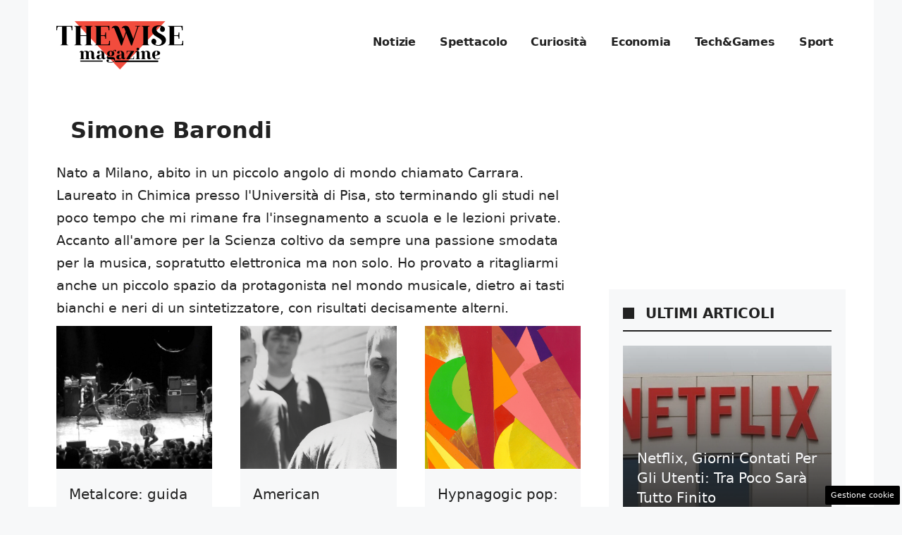

--- FILE ---
content_type: text/html; charset=UTF-8
request_url: https://www.thewisemagazine.it/author/simone-barondi/
body_size: 19116
content:
<!DOCTYPE html>
<html lang="it-IT">
<head>
	<meta charset="UTF-8"><link rel="preload" href="https://www.thewisemagazine.it/wp-content/cache/fvm/min/1757944273-cssf29db20a4e72e903c64f592e55b5f202ceb33304b130064376e3fc9815ad2.css" as="style" media="all" />
<link rel="preload" href="https://www.thewisemagazine.it/wp-content/cache/fvm/min/1757944273-csse48786afbbbc17e7e18b754f4b83569871dce2a5d18439ae76be15366e8ce.css" as="style" media="all" />
<link rel="preload" href="https://www.thewisemagazine.it/wp-content/cache/fvm/min/1757944273-css041d97fe1676e8b4a32ad4f669341e4f94b96cac216140b566f74783f18ef.css" as="style" media="all" />
<link rel="preload" href="https://www.thewisemagazine.it/wp-content/cache/fvm/min/1757944273-css5d200d4e801afb108746fac4c83c31ae192c0c19d674a78cc95c002e922e8.css" as="style" media="all" />
<link rel="preload" href="https://www.thewisemagazine.it/wp-content/cache/fvm/min/1757944273-css7fefaaa56608df2204eea3fa7c0447adb140755d6fbcec550f53e54ffba6c.css" as="style" media="all" />
<link rel="preload" href="https://www.thewisemagazine.it/wp-content/cache/fvm/min/1757944273-css05c69f42122027d93d14f0cce5f77246523d4e08e9a46ba09a616d58d9dde.css" as="style" media="all" />
<link rel="preload" href="https://www.thewisemagazine.it/wp-content/cache/fvm/min/1757944273-jsa45df06722f8fdf90ec5b017de9a5831450fdbea8da87d0a7113e5193867a1.js" as="script" />
<link rel="preload" href="https://www.thewisemagazine.it/wp-content/cache/fvm/min/1757944273-js2bda9b460588b836d2785845c663ded200ede5e059ae8e4bd2d64ca34a1c58.js" as="script" /><script data-cfasync="false">if(navigator.userAgent.match(/MSIE|Internet Explorer/i)||navigator.userAgent.match(/Trident\/7\..*?rv:11/i)){var href=document.location.href;if(!href.match(/[?&]iebrowser/)){if(href.indexOf("?")==-1){if(href.indexOf("#")==-1){document.location.href=href+"?iebrowser=1"}else{document.location.href=href.replace("#","?iebrowser=1#")}}else{if(href.indexOf("#")==-1){document.location.href=href+"&iebrowser=1"}else{document.location.href=href.replace("#","&iebrowser=1#")}}}}</script>
<script data-cfasync="false">class FVMLoader{constructor(e){this.triggerEvents=e,this.eventOptions={passive:!0},this.userEventListener=this.triggerListener.bind(this),this.delayedScripts={normal:[],async:[],defer:[]},this.allJQueries=[]}_addUserInteractionListener(e){this.triggerEvents.forEach(t=>window.addEventListener(t,e.userEventListener,e.eventOptions))}_removeUserInteractionListener(e){this.triggerEvents.forEach(t=>window.removeEventListener(t,e.userEventListener,e.eventOptions))}triggerListener(){this._removeUserInteractionListener(this),"loading"===document.readyState?document.addEventListener("DOMContentLoaded",this._loadEverythingNow.bind(this)):this._loadEverythingNow()}async _loadEverythingNow(){this._runAllDelayedCSS(),this._delayEventListeners(),this._delayJQueryReady(this),this._handleDocumentWrite(),this._registerAllDelayedScripts(),await this._loadScriptsFromList(this.delayedScripts.normal),await this._loadScriptsFromList(this.delayedScripts.defer),await this._loadScriptsFromList(this.delayedScripts.async),await this._triggerDOMContentLoaded(),await this._triggerWindowLoad(),window.dispatchEvent(new Event("wpr-allScriptsLoaded"))}_registerAllDelayedScripts(){document.querySelectorAll("script[type=fvmdelay]").forEach(e=>{e.hasAttribute("src")?e.hasAttribute("async")&&!1!==e.async?this.delayedScripts.async.push(e):e.hasAttribute("defer")&&!1!==e.defer||"module"===e.getAttribute("data-type")?this.delayedScripts.defer.push(e):this.delayedScripts.normal.push(e):this.delayedScripts.normal.push(e)})}_runAllDelayedCSS(){document.querySelectorAll("link[rel=fvmdelay]").forEach(e=>{e.setAttribute("rel","stylesheet")})}async _transformScript(e){return await this._requestAnimFrame(),new Promise(t=>{const n=document.createElement("script");let r;[...e.attributes].forEach(e=>{let t=e.nodeName;"type"!==t&&("data-type"===t&&(t="type",r=e.nodeValue),n.setAttribute(t,e.nodeValue))}),e.hasAttribute("src")?(n.addEventListener("load",t),n.addEventListener("error",t)):(n.text=e.text,t()),e.parentNode.replaceChild(n,e)})}async _loadScriptsFromList(e){const t=e.shift();return t?(await this._transformScript(t),this._loadScriptsFromList(e)):Promise.resolve()}_delayEventListeners(){let e={};function t(t,n){!function(t){function n(n){return e[t].eventsToRewrite.indexOf(n)>=0?"wpr-"+n:n}e[t]||(e[t]={originalFunctions:{add:t.addEventListener,remove:t.removeEventListener},eventsToRewrite:[]},t.addEventListener=function(){arguments[0]=n(arguments[0]),e[t].originalFunctions.add.apply(t,arguments)},t.removeEventListener=function(){arguments[0]=n(arguments[0]),e[t].originalFunctions.remove.apply(t,arguments)})}(t),e[t].eventsToRewrite.push(n)}function n(e,t){let n=e[t];Object.defineProperty(e,t,{get:()=>n||function(){},set(r){e["wpr"+t]=n=r}})}t(document,"DOMContentLoaded"),t(window,"DOMContentLoaded"),t(window,"load"),t(window,"pageshow"),t(document,"readystatechange"),n(document,"onreadystatechange"),n(window,"onload"),n(window,"onpageshow")}_delayJQueryReady(e){let t=window.jQuery;Object.defineProperty(window,"jQuery",{get:()=>t,set(n){if(n&&n.fn&&!e.allJQueries.includes(n)){n.fn.ready=n.fn.init.prototype.ready=function(t){e.domReadyFired?t.bind(document)(n):document.addEventListener("DOMContentLoaded2",()=>t.bind(document)(n))};const t=n.fn.on;n.fn.on=n.fn.init.prototype.on=function(){if(this[0]===window){function e(e){return e.split(" ").map(e=>"load"===e||0===e.indexOf("load.")?"wpr-jquery-load":e).join(" ")}"string"==typeof arguments[0]||arguments[0]instanceof String?arguments[0]=e(arguments[0]):"object"==typeof arguments[0]&&Object.keys(arguments[0]).forEach(t=>{delete Object.assign(arguments[0],{[e(t)]:arguments[0][t]})[t]})}return t.apply(this,arguments),this},e.allJQueries.push(n)}t=n}})}async _triggerDOMContentLoaded(){this.domReadyFired=!0,await this._requestAnimFrame(),document.dispatchEvent(new Event("DOMContentLoaded2")),await this._requestAnimFrame(),window.dispatchEvent(new Event("DOMContentLoaded2")),await this._requestAnimFrame(),document.dispatchEvent(new Event("wpr-readystatechange")),await this._requestAnimFrame(),document.wpronreadystatechange&&document.wpronreadystatechange()}async _triggerWindowLoad(){await this._requestAnimFrame(),window.dispatchEvent(new Event("wpr-load")),await this._requestAnimFrame(),window.wpronload&&window.wpronload(),await this._requestAnimFrame(),this.allJQueries.forEach(e=>e(window).trigger("wpr-jquery-load")),window.dispatchEvent(new Event("wpr-pageshow")),await this._requestAnimFrame(),window.wpronpageshow&&window.wpronpageshow()}_handleDocumentWrite(){const e=new Map;document.write=document.writeln=function(t){const n=document.currentScript,r=document.createRange(),i=n.parentElement;let a=e.get(n);void 0===a&&(a=n.nextSibling,e.set(n,a));const s=document.createDocumentFragment();r.setStart(s,0),s.appendChild(r.createContextualFragment(t)),i.insertBefore(s,a)}}async _requestAnimFrame(){return new Promise(e=>requestAnimationFrame(e))}static run(){const e=new FVMLoader(["keydown","mousemove","touchmove","touchstart","touchend","wheel"]);e._addUserInteractionListener(e)}}FVMLoader.run();</script><meta name='robots' content='index, follow, max-image-preview:large, max-snippet:-1, max-video-preview:-1' /><meta name="viewport" content="width=device-width, initial-scale=1"><title>Simone Barondi, Author at theWise Magazine</title><link rel="canonical" href="https://www.thewisemagazine.it/author/simone-barondi/" /><meta property="og:locale" content="it_IT" /><meta property="og:type" content="profile" /><meta property="og:title" content="Simone Barondi, Author at theWise Magazine" /><meta property="og:url" content="https://www.thewisemagazine.it/author/simone-barondi/" /><meta property="og:site_name" content="theWise Magazine" /><meta property="og:image" content="https://secure.gravatar.com/avatar/2dd54b549b15bee18875e086417967fd?s=500&d=mm&r=g" /><meta name="twitter:card" content="summary_large_image" /><script type="application/ld+json" class="yoast-schema-graph">{"@context":"https://schema.org","@graph":[{"@type":"ProfilePage","@id":"https://www.thewisemagazine.it/author/simone-barondi/","url":"https://www.thewisemagazine.it/author/simone-barondi/","name":"Simone Barondi, Author at theWise Magazine","isPartOf":{"@id":"https://www.thewisemagazine.it/#website"},"primaryImageOfPage":{"@id":"https://www.thewisemagazine.it/author/simone-barondi/#primaryimage"},"image":{"@id":"https://www.thewisemagazine.it/author/simone-barondi/#primaryimage"},"thumbnailUrl":"https://www.thewisemagazine.it/wp-content/uploads/2017/07/Converge2-1.jpg","breadcrumb":{"@id":"https://www.thewisemagazine.it/author/simone-barondi/#breadcrumb"},"inLanguage":"it-IT","potentialAction":[{"@type":"ReadAction","target":["https://www.thewisemagazine.it/author/simone-barondi/"]}]},{"@type":"ImageObject","inLanguage":"it-IT","@id":"https://www.thewisemagazine.it/author/simone-barondi/#primaryimage","url":"https://www.thewisemagazine.it/wp-content/uploads/2017/07/Converge2-1.jpg","contentUrl":"https://www.thewisemagazine.it/wp-content/uploads/2017/07/Converge2-1.jpg","width":1920,"height":1080,"caption":"Converge live"},{"@type":"BreadcrumbList","@id":"https://www.thewisemagazine.it/author/simone-barondi/#breadcrumb","itemListElement":[{"@type":"ListItem","position":1,"name":"Home","item":"https://www.thewisemagazine.it/"},{"@type":"ListItem","position":2,"name":"Archives for Simone Barondi"}]},{"@type":"WebSite","@id":"https://www.thewisemagazine.it/#website","url":"https://www.thewisemagazine.it/","name":"theWise Magazine","description":"theWise Magazine si propone di trattare argomenti di interesse generale con precisione e professionalità, fornendo una chiave interpretativa semplice, chiara e qualificata.","publisher":{"@id":"https://www.thewisemagazine.it/#organization"},"potentialAction":[{"@type":"SearchAction","target":{"@type":"EntryPoint","urlTemplate":"https://www.thewisemagazine.it/?s={search_term_string}"},"query-input":{"@type":"PropertyValueSpecification","valueRequired":true,"valueName":"search_term_string"}}],"inLanguage":"it-IT"},{"@type":"Organization","@id":"https://www.thewisemagazine.it/#organization","name":"theWise Magazine","url":"https://www.thewisemagazine.it/","logo":{"@type":"ImageObject","inLanguage":"it-IT","@id":"https://www.thewisemagazine.it/#/schema/logo/image/","url":"https://www.thewisemagazine.it/wp-content/uploads/2023/06/logo_gnews2.png","contentUrl":"https://www.thewisemagazine.it/wp-content/uploads/2023/06/logo_gnews2.png","width":1001,"height":1001,"caption":"theWise Magazine"},"image":{"@id":"https://www.thewisemagazine.it/#/schema/logo/image/"}},{"@type":"Person","@id":"https://www.thewisemagazine.it/#/schema/person/403fb39b9bd3cc9a9968f93f94420744","name":"Simone Barondi","image":{"@type":"ImageObject","inLanguage":"it-IT","@id":"https://www.thewisemagazine.it/#/schema/person/image/","url":"https://secure.gravatar.com/avatar/78bcb83fcfb1a2084054efe7a465fbed23232bb3167c3462dd3f98caf7ae6ce7?s=96&d=mm&r=g","contentUrl":"https://secure.gravatar.com/avatar/78bcb83fcfb1a2084054efe7a465fbed23232bb3167c3462dd3f98caf7ae6ce7?s=96&d=mm&r=g","caption":"Simone Barondi"},"description":"Nato a Milano, abito in un piccolo angolo di mondo chiamato Carrara. Laureato in Chimica presso l'Università di Pisa, sto terminando gli studi nel poco tempo che mi rimane fra l'insegnamento a scuola e le lezioni private. Accanto all'amore per la Scienza coltivo da sempre una passione smodata per la musica, sopratutto elettronica ma non solo. Ho provato a ritagliarmi anche un piccolo spazio da protagonista nel mondo musicale, dietro ai tasti bianchi e neri di un sintetizzatore, con risultati decisamente alterni.","mainEntityOfPage":{"@id":"https://www.thewisemagazine.it/author/simone-barondi/"}}]}</script><link rel="alternate" type="application/rss+xml" title="theWise Magazine &raquo; Feed" href="https://www.thewisemagazine.it/feed/" /><link rel="alternate" type="application/rss+xml" title="theWise Magazine &raquo; Feed dei commenti" href="https://www.thewisemagazine.it/comments/feed/" /><link rel="alternate" type="application/rss+xml" title="theWise Magazine &raquo; Articoli per il feed Simone Barondi" href="https://www.thewisemagazine.it/author/simone-barondi/feed/" />
	
	<style media="all">img:is([sizes="auto" i],[sizes^="auto," i]){contain-intrinsic-size:3000px 1500px}</style>
	
	
	
	
	
	
	
	
	
	
	
	
	





<link rel='stylesheet' id='embed-pdf-viewer-css' href='https://www.thewisemagazine.it/wp-content/cache/fvm/min/1757944273-cssf29db20a4e72e903c64f592e55b5f202ceb33304b130064376e3fc9815ad2.css' media='all' />
<link rel='stylesheet' id='wp-block-library-css' href='https://www.thewisemagazine.it/wp-content/cache/fvm/min/1757944273-csse48786afbbbc17e7e18b754f4b83569871dce2a5d18439ae76be15366e8ce.css' media='all' />
<style id='classic-theme-styles-inline-css' media="all">/*! This file is auto-generated */
.wp-block-button__link{color:#fff;background-color:#32373c;border-radius:9999px;box-shadow:none;text-decoration:none;padding:calc(.667em + 2px) calc(1.333em + 2px);font-size:1.125em}.wp-block-file__button{background:#32373c;color:#fff;text-decoration:none}</style>
<style id='global-styles-inline-css' media="all">:root{--wp--preset--aspect-ratio--square:1;--wp--preset--aspect-ratio--4-3:4/3;--wp--preset--aspect-ratio--3-4:3/4;--wp--preset--aspect-ratio--3-2:3/2;--wp--preset--aspect-ratio--2-3:2/3;--wp--preset--aspect-ratio--16-9:16/9;--wp--preset--aspect-ratio--9-16:9/16;--wp--preset--color--black:#000000;--wp--preset--color--cyan-bluish-gray:#abb8c3;--wp--preset--color--white:#ffffff;--wp--preset--color--pale-pink:#f78da7;--wp--preset--color--vivid-red:#cf2e2e;--wp--preset--color--luminous-vivid-orange:#ff6900;--wp--preset--color--luminous-vivid-amber:#fcb900;--wp--preset--color--light-green-cyan:#7bdcb5;--wp--preset--color--vivid-green-cyan:#00d084;--wp--preset--color--pale-cyan-blue:#8ed1fc;--wp--preset--color--vivid-cyan-blue:#0693e3;--wp--preset--color--vivid-purple:#9b51e0;--wp--preset--color--contrast:var(--contrast);--wp--preset--color--contrast-2:var(--contrast-2);--wp--preset--color--contrast-3:var(--contrast-3);--wp--preset--color--base:var(--base);--wp--preset--color--base-2:var(--base-2);--wp--preset--color--base-3:var(--base-3);--wp--preset--color--accent:var(--accent);--wp--preset--gradient--vivid-cyan-blue-to-vivid-purple:linear-gradient(135deg,rgba(6,147,227,1) 0%,rgb(155,81,224) 100%);--wp--preset--gradient--light-green-cyan-to-vivid-green-cyan:linear-gradient(135deg,rgb(122,220,180) 0%,rgb(0,208,130) 100%);--wp--preset--gradient--luminous-vivid-amber-to-luminous-vivid-orange:linear-gradient(135deg,rgba(252,185,0,1) 0%,rgba(255,105,0,1) 100%);--wp--preset--gradient--luminous-vivid-orange-to-vivid-red:linear-gradient(135deg,rgba(255,105,0,1) 0%,rgb(207,46,46) 100%);--wp--preset--gradient--very-light-gray-to-cyan-bluish-gray:linear-gradient(135deg,rgb(238,238,238) 0%,rgb(169,184,195) 100%);--wp--preset--gradient--cool-to-warm-spectrum:linear-gradient(135deg,rgb(74,234,220) 0%,rgb(151,120,209) 20%,rgb(207,42,186) 40%,rgb(238,44,130) 60%,rgb(251,105,98) 80%,rgb(254,248,76) 100%);--wp--preset--gradient--blush-light-purple:linear-gradient(135deg,rgb(255,206,236) 0%,rgb(152,150,240) 100%);--wp--preset--gradient--blush-bordeaux:linear-gradient(135deg,rgb(254,205,165) 0%,rgb(254,45,45) 50%,rgb(107,0,62) 100%);--wp--preset--gradient--luminous-dusk:linear-gradient(135deg,rgb(255,203,112) 0%,rgb(199,81,192) 50%,rgb(65,88,208) 100%);--wp--preset--gradient--pale-ocean:linear-gradient(135deg,rgb(255,245,203) 0%,rgb(182,227,212) 50%,rgb(51,167,181) 100%);--wp--preset--gradient--electric-grass:linear-gradient(135deg,rgb(202,248,128) 0%,rgb(113,206,126) 100%);--wp--preset--gradient--midnight:linear-gradient(135deg,rgb(2,3,129) 0%,rgb(40,116,252) 100%);--wp--preset--font-size--small:13px;--wp--preset--font-size--medium:20px;--wp--preset--font-size--large:36px;--wp--preset--font-size--x-large:42px;--wp--preset--spacing--20:0.44rem;--wp--preset--spacing--30:0.67rem;--wp--preset--spacing--40:1rem;--wp--preset--spacing--50:1.5rem;--wp--preset--spacing--60:2.25rem;--wp--preset--spacing--70:3.38rem;--wp--preset--spacing--80:5.06rem;--wp--preset--shadow--natural:6px 6px 9px rgba(0, 0, 0, 0.2);--wp--preset--shadow--deep:12px 12px 50px rgba(0, 0, 0, 0.4);--wp--preset--shadow--sharp:6px 6px 0px rgba(0, 0, 0, 0.2);--wp--preset--shadow--outlined:6px 6px 0px -3px rgba(255, 255, 255, 1), 6px 6px rgba(0, 0, 0, 1);--wp--preset--shadow--crisp:6px 6px 0px rgba(0, 0, 0, 1)}:where(.is-layout-flex){gap:.5em}:where(.is-layout-grid){gap:.5em}body .is-layout-flex{display:flex}.is-layout-flex{flex-wrap:wrap;align-items:center}.is-layout-flex>:is(*,div){margin:0}body .is-layout-grid{display:grid}.is-layout-grid>:is(*,div){margin:0}:where(.wp-block-columns.is-layout-flex){gap:2em}:where(.wp-block-columns.is-layout-grid){gap:2em}:where(.wp-block-post-template.is-layout-flex){gap:1.25em}:where(.wp-block-post-template.is-layout-grid){gap:1.25em}.has-black-color{color:var(--wp--preset--color--black)!important}.has-cyan-bluish-gray-color{color:var(--wp--preset--color--cyan-bluish-gray)!important}.has-white-color{color:var(--wp--preset--color--white)!important}.has-pale-pink-color{color:var(--wp--preset--color--pale-pink)!important}.has-vivid-red-color{color:var(--wp--preset--color--vivid-red)!important}.has-luminous-vivid-orange-color{color:var(--wp--preset--color--luminous-vivid-orange)!important}.has-luminous-vivid-amber-color{color:var(--wp--preset--color--luminous-vivid-amber)!important}.has-light-green-cyan-color{color:var(--wp--preset--color--light-green-cyan)!important}.has-vivid-green-cyan-color{color:var(--wp--preset--color--vivid-green-cyan)!important}.has-pale-cyan-blue-color{color:var(--wp--preset--color--pale-cyan-blue)!important}.has-vivid-cyan-blue-color{color:var(--wp--preset--color--vivid-cyan-blue)!important}.has-vivid-purple-color{color:var(--wp--preset--color--vivid-purple)!important}.has-black-background-color{background-color:var(--wp--preset--color--black)!important}.has-cyan-bluish-gray-background-color{background-color:var(--wp--preset--color--cyan-bluish-gray)!important}.has-white-background-color{background-color:var(--wp--preset--color--white)!important}.has-pale-pink-background-color{background-color:var(--wp--preset--color--pale-pink)!important}.has-vivid-red-background-color{background-color:var(--wp--preset--color--vivid-red)!important}.has-luminous-vivid-orange-background-color{background-color:var(--wp--preset--color--luminous-vivid-orange)!important}.has-luminous-vivid-amber-background-color{background-color:var(--wp--preset--color--luminous-vivid-amber)!important}.has-light-green-cyan-background-color{background-color:var(--wp--preset--color--light-green-cyan)!important}.has-vivid-green-cyan-background-color{background-color:var(--wp--preset--color--vivid-green-cyan)!important}.has-pale-cyan-blue-background-color{background-color:var(--wp--preset--color--pale-cyan-blue)!important}.has-vivid-cyan-blue-background-color{background-color:var(--wp--preset--color--vivid-cyan-blue)!important}.has-vivid-purple-background-color{background-color:var(--wp--preset--color--vivid-purple)!important}.has-black-border-color{border-color:var(--wp--preset--color--black)!important}.has-cyan-bluish-gray-border-color{border-color:var(--wp--preset--color--cyan-bluish-gray)!important}.has-white-border-color{border-color:var(--wp--preset--color--white)!important}.has-pale-pink-border-color{border-color:var(--wp--preset--color--pale-pink)!important}.has-vivid-red-border-color{border-color:var(--wp--preset--color--vivid-red)!important}.has-luminous-vivid-orange-border-color{border-color:var(--wp--preset--color--luminous-vivid-orange)!important}.has-luminous-vivid-amber-border-color{border-color:var(--wp--preset--color--luminous-vivid-amber)!important}.has-light-green-cyan-border-color{border-color:var(--wp--preset--color--light-green-cyan)!important}.has-vivid-green-cyan-border-color{border-color:var(--wp--preset--color--vivid-green-cyan)!important}.has-pale-cyan-blue-border-color{border-color:var(--wp--preset--color--pale-cyan-blue)!important}.has-vivid-cyan-blue-border-color{border-color:var(--wp--preset--color--vivid-cyan-blue)!important}.has-vivid-purple-border-color{border-color:var(--wp--preset--color--vivid-purple)!important}.has-vivid-cyan-blue-to-vivid-purple-gradient-background{background:var(--wp--preset--gradient--vivid-cyan-blue-to-vivid-purple)!important}.has-light-green-cyan-to-vivid-green-cyan-gradient-background{background:var(--wp--preset--gradient--light-green-cyan-to-vivid-green-cyan)!important}.has-luminous-vivid-amber-to-luminous-vivid-orange-gradient-background{background:var(--wp--preset--gradient--luminous-vivid-amber-to-luminous-vivid-orange)!important}.has-luminous-vivid-orange-to-vivid-red-gradient-background{background:var(--wp--preset--gradient--luminous-vivid-orange-to-vivid-red)!important}.has-very-light-gray-to-cyan-bluish-gray-gradient-background{background:var(--wp--preset--gradient--very-light-gray-to-cyan-bluish-gray)!important}.has-cool-to-warm-spectrum-gradient-background{background:var(--wp--preset--gradient--cool-to-warm-spectrum)!important}.has-blush-light-purple-gradient-background{background:var(--wp--preset--gradient--blush-light-purple)!important}.has-blush-bordeaux-gradient-background{background:var(--wp--preset--gradient--blush-bordeaux)!important}.has-luminous-dusk-gradient-background{background:var(--wp--preset--gradient--luminous-dusk)!important}.has-pale-ocean-gradient-background{background:var(--wp--preset--gradient--pale-ocean)!important}.has-electric-grass-gradient-background{background:var(--wp--preset--gradient--electric-grass)!important}.has-midnight-gradient-background{background:var(--wp--preset--gradient--midnight)!important}.has-small-font-size{font-size:var(--wp--preset--font-size--small)!important}.has-medium-font-size{font-size:var(--wp--preset--font-size--medium)!important}.has-large-font-size{font-size:var(--wp--preset--font-size--large)!important}.has-x-large-font-size{font-size:var(--wp--preset--font-size--x-large)!important}:where(.wp-block-post-template.is-layout-flex){gap:1.25em}:where(.wp-block-post-template.is-layout-grid){gap:1.25em}:where(.wp-block-columns.is-layout-flex){gap:2em}:where(.wp-block-columns.is-layout-grid){gap:2em}:root :where(.wp-block-pullquote){font-size:1.5em;line-height:1.6}</style>
<link rel='stylesheet' id='adser-css' href='https://www.thewisemagazine.it/wp-content/cache/fvm/min/1757944273-css041d97fe1676e8b4a32ad4f669341e4f94b96cac216140b566f74783f18ef.css' media='all' />
<link rel='stylesheet' id='dadaPushly-css' href='https://www.thewisemagazine.it/wp-content/cache/fvm/min/1757944273-css5d200d4e801afb108746fac4c83c31ae192c0c19d674a78cc95c002e922e8.css' media='all' />
<link rel='stylesheet' id='generate-style-css' href='https://www.thewisemagazine.it/wp-content/cache/fvm/min/1757944273-css7fefaaa56608df2204eea3fa7c0447adb140755d6fbcec550f53e54ffba6c.css' media='all' />
<style id='generate-style-inline-css' media="all">body{background-color:var(--base-2);color:var(--contrast)}a{color:var(--accent)}a:hover,a:focus{text-decoration:underline}.entry-title a,.site-branding a,a.button,.wp-block-button__link,.main-navigation a{text-decoration:none}a:hover,a:focus,a:active{color:var(--contrast)}.wp-block-group__inner-container{max-width:1200px;margin-left:auto;margin-right:auto}.site-header .header-image{width:180px}:root{--contrast:#222222;--contrast-2:#575760;--contrast-3:#b2b2be;--base:#f0f0f0;--base-2:#f7f8f9;--base-3:#ffffff;--accent:#1e73be}:root .has-contrast-color{color:var(--contrast)}:root .has-contrast-background-color{background-color:var(--contrast)}:root .has-contrast-2-color{color:var(--contrast-2)}:root .has-contrast-2-background-color{background-color:var(--contrast-2)}:root .has-contrast-3-color{color:var(--contrast-3)}:root .has-contrast-3-background-color{background-color:var(--contrast-3)}:root .has-base-color{color:var(--base)}:root .has-base-background-color{background-color:var(--base)}:root .has-base-2-color{color:var(--base-2)}:root .has-base-2-background-color{background-color:var(--base-2)}:root .has-base-3-color{color:var(--base-3)}:root .has-base-3-background-color{background-color:var(--base-3)}:root .has-accent-color{color:var(--accent)}:root .has-accent-background-color{background-color:var(--accent)}.main-navigation a,.main-navigation .menu-toggle,.main-navigation .menu-bar-items{font-weight:700;font-size:16px;letter-spacing:-.17px}body,button,input,select,textarea{font-size:19px}body{line-height:1.7}h1{font-weight:700;font-size:32px;line-height:1.5em}h2{font-weight:600;font-size:26px;line-height:1.4em}h3{font-weight:600;font-size:24px;line-height:1.4em}.top-bar{background-color:#636363;color:#fff}.top-bar a{color:#fff}.top-bar a:hover{color:#303030}.site-header{background-color:var(--base-3)}.main-title a,.main-title a:hover{color:var(--contrast)}.site-description{color:var(--contrast-2)}.mobile-menu-control-wrapper .menu-toggle,.mobile-menu-control-wrapper .menu-toggle:hover,.mobile-menu-control-wrapper .menu-toggle:focus,.has-inline-mobile-toggle #site-navigation.toggled{background-color:rgba(0,0,0,.02)}.main-navigation,.main-navigation ul ul{background-color:var(--base-3)}.main-navigation .main-nav ul li a,.main-navigation .menu-toggle,.main-navigation .menu-bar-items{color:var(--contrast)}.main-navigation .main-nav ul li:not([class*="current-menu-"]):hover>a,.main-navigation .main-nav ul li:not([class*="current-menu-"]):focus>a,.main-navigation .main-nav ul li.sfHover:not([class*="current-menu-"])>a,.main-navigation .menu-bar-item:hover>a,.main-navigation .menu-bar-item.sfHover>a{color:#bf1f1f}button.menu-toggle:hover,button.menu-toggle:focus{color:var(--contrast)}.main-navigation .main-nav ul li[class*="current-menu-"]>a{color:#bf1f1f}.navigation-search input[type="search"],.navigation-search input[type="search"]:active,.navigation-search input[type="search"]:focus,.main-navigation .main-nav ul li.search-item.active>a,.main-navigation .menu-bar-items .search-item.active>a{color:#bf1f1f}.main-navigation ul ul{background-color:var(--base)}.separate-containers .inside-article,.separate-containers .comments-area,.separate-containers .page-header,.one-container .container,.separate-containers .paging-navigation,.inside-page-header{background-color:var(--base-3)}.entry-title a{color:var(--contrast)}.entry-title a:hover{color:var(--contrast-2)}.entry-meta{color:var(--contrast-2)}.sidebar .widget{background-color:var(--base-3)}.footer-widgets{color:var(--base-3);background-color:var(--contrast)}.footer-widgets a{color:var(--accent)}.site-info{color:var(--base-3);background-color:var(--contrast)}.site-info a{color:var(--base-3)}.site-info a:hover{color:var(--accent)}.footer-bar .widget_nav_menu .current-menu-item a{color:var(--accent)}input[type="text"],input[type="email"],input[type="url"],input[type="password"],input[type="search"],input[type="tel"],input[type="number"],textarea,select{color:var(--contrast);background-color:var(--base-2);border-color:var(--base)}input[type="text"]:focus,input[type="email"]:focus,input[type="url"]:focus,input[type="password"]:focus,input[type="search"]:focus,input[type="tel"]:focus,input[type="number"]:focus,textarea:focus,select:focus{color:var(--contrast);background-color:var(--base-2);border-color:var(--contrast-3)}button,html input[type="button"],input[type="reset"],input[type="submit"],a.button,a.wp-block-button__link:not(.has-background){color:#fff;background-color:#55555e}button:hover,html input[type="button"]:hover,input[type="reset"]:hover,input[type="submit"]:hover,a.button:hover,button:focus,html input[type="button"]:focus,input[type="reset"]:focus,input[type="submit"]:focus,a.button:focus,a.wp-block-button__link:not(.has-background):active,a.wp-block-button__link:not(.has-background):focus,a.wp-block-button__link:not(.has-background):hover{color:#fff;background-color:#3f4047}a.generate-back-to-top{background-color:rgba(0,0,0,.4);color:#fff}a.generate-back-to-top:hover,a.generate-back-to-top:focus{background-color:rgba(0,0,0,.6);color:#fff}:root{--gp-search-modal-bg-color:var(--base-3);--gp-search-modal-text-color:var(--contrast);--gp-search-modal-overlay-bg-color:rgba(0,0,0,0.2)}@media (max-width:768px){.main-navigation .menu-bar-item:hover>a,.main-navigation .menu-bar-item.sfHover>a{background:none;color:var(--contrast)}}.nav-below-header .main-navigation .inside-navigation.grid-container,.nav-above-header .main-navigation .inside-navigation.grid-container{padding:0 23px 0 23px}.site-main .wp-block-group__inner-container{padding:40px}.separate-containers .paging-navigation{padding-top:20px;padding-bottom:20px}.entry-content .alignwide,body:not(.no-sidebar) .entry-content .alignfull{margin-left:-40px;width:calc(100% + 80px);max-width:calc(100% + 80px)}.main-navigation .main-nav ul li a,.menu-toggle,.main-navigation .menu-bar-item>a{padding-left:17px;padding-right:17px}.main-navigation .main-nav ul ul li a{padding:10px 17px 10px 17px}.rtl .menu-item-has-children .dropdown-menu-toggle{padding-left:17px}.menu-item-has-children .dropdown-menu-toggle{padding-right:17px}.rtl .main-navigation .main-nav ul li.menu-item-has-children>a{padding-right:17px}@media (max-width:768px){.separate-containers .inside-article,.separate-containers .comments-area,.separate-containers .page-header,.separate-containers .paging-navigation,.one-container .site-content,.inside-page-header{padding:30px}.site-main .wp-block-group__inner-container{padding:30px}.inside-top-bar{padding-right:30px;padding-left:30px}.inside-header{padding-right:30px;padding-left:30px}.widget-area .widget{padding-top:30px;padding-right:30px;padding-bottom:30px;padding-left:30px}.footer-widgets-container{padding-top:30px;padding-right:30px;padding-bottom:30px;padding-left:30px}.inside-site-info{padding-right:30px;padding-left:30px}.entry-content .alignwide,body:not(.no-sidebar) .entry-content .alignfull{margin-left:-30px;width:calc(100% + 60px);max-width:calc(100% + 60px)}.one-container .site-main .paging-navigation{margin-bottom:20px}}.is-right-sidebar{width:30%}.is-left-sidebar{width:30%}.site-content .content-area{width:70%}@media (max-width:768px){.main-navigation .menu-toggle,.sidebar-nav-mobile:not(#sticky-placeholder){display:block}.main-navigation ul,.gen-sidebar-nav,.main-navigation:not(.slideout-navigation):not(.toggled) .main-nav>ul,.has-inline-mobile-toggle #site-navigation .inside-navigation>*:not(.navigation-search):not(.main-nav){display:none}.nav-align-right .inside-navigation,.nav-align-center .inside-navigation{justify-content:space-between}.has-inline-mobile-toggle .mobile-menu-control-wrapper{display:flex;flex-wrap:wrap}.has-inline-mobile-toggle .inside-header{flex-direction:row;text-align:left;flex-wrap:wrap}.has-inline-mobile-toggle .header-widget,.has-inline-mobile-toggle #site-navigation{flex-basis:100%}.nav-float-left .has-inline-mobile-toggle #site-navigation{order:10}}.dynamic-author-image-rounded{border-radius:100%}.dynamic-featured-image,.dynamic-author-image{vertical-align:middle}.one-container.blog .dynamic-content-template:not(:last-child),.one-container.archive .dynamic-content-template:not(:last-child){padding-bottom:0}.dynamic-entry-excerpt>p:last-child{margin-bottom:0}</style>
<style id='generateblocks-inline-css' media="all">.gb-container.gb-tabs__item:not(.gb-tabs__item-open){display:none}.gb-container-525acc2f{padding:20px;background-color:var(--base-2)}.gb-container-3ffc8e74{min-height:260px;display:flex;flex-direction:column;justify-content:flex-end;position:relative;overflow-x:hidden;overflow-y:hidden}.gb-container-3ffc8e74:before{content:"";background-image:var(--background-image);background-repeat:no-repeat;background-position:center center;background-size:cover;z-index:0;position:absolute;top:0;right:0;bottom:0;left:0;transition:inherit;pointer-events:none}.gb-container-3ffc8e74:after{content:"";background-image:linear-gradient(180deg,rgba(255,255,255,0),var(--contrast));z-index:0;position:absolute;top:0;right:0;bottom:0;left:0;pointer-events:none}.gb-grid-wrapper>.gb-grid-column-3ffc8e74{width:100%}.gb-container-b3a03c90{max-width:1200px;z-index:1;position:relative;padding:20px}.gb-container-a1100196{display:flex;column-gap:15px;margin-top:40px}.gb-grid-wrapper>.gb-grid-column-a1100196{width:100%}.gb-container-c5e7b1a8{flex-basis:120px}.gb-container-e88d8a8b{flex-grow:1;flex-basis:0%}.gb-container-7998d945{max-width:1200px;padding:10px 0;margin-right:auto;margin-left:auto}.gb-container-a66ca7b8{height:100%;z-index:1;position:relative}.gb-grid-wrapper>.gb-grid-column-a66ca7b8{width:33.33%}.gb-container-52fab1e7{z-index:0;padding:20px 18px 18px;background-color:#f7f8f9}.gb-container-fd3be08b{display:flex;margin-top:20px}h3.gb-headline-ac22c05b{display:flex;align-items:center;justify-content:flex-start;font-size:20px;font-weight:600;text-transform:uppercase;text-align:left;padding-bottom:10px;border-bottom-width:2px;border-bottom-style:solid;color:var(--education)}h3.gb-headline-ac22c05b .gb-icon{line-height:0;padding-right:.8em}h3.gb-headline-ac22c05b .gb-icon svg{width:.8em;height:.8em;fill:currentColor}h3.gb-headline-8deddee5{font-size:20px;font-weight:500;text-transform:capitalize;margin-bottom:10px;color:var(--base-2)}h3.gb-headline-8deddee5 a{color:var(--base-2)}h3.gb-headline-8deddee5 a:hover{color:var(--base)}h5.gb-headline-9e680c5e{font-size:16px;line-height:1.4em;font-weight:700;margin-bottom:10px}h5.gb-headline-9e680c5e a{color:var(--contrast)}h1.gb-headline-b8c33dad{font-size:32px;font-weight:600;padding-left:20px;border-left:6px solid var(--accent-2)}h1.gb-headline-b8c33dad .gb-highlight{color:var(--accent-2)}h3.gb-headline-6862e514{font-size:20px;line-height:1.6em;font-weight:500;margin-bottom:6px;color:#222}h3.gb-headline-6862e514 a{color:#222}h3.gb-headline-6862e514 a:hover{color:var(--accent)}div.gb-headline-fccf7ffc{font-size:14px;font-weight:700;text-align:right;padding-bottom:12px}.gb-grid-wrapper-557aa889{display:flex;flex-wrap:wrap;row-gap:40px}.gb-grid-wrapper-557aa889>.gb-grid-column{box-sizing:border-box}.gb-grid-wrapper-cb7f3eec{display:flex;flex-wrap:wrap}.gb-grid-wrapper-cb7f3eec>.gb-grid-column{box-sizing:border-box}.gb-grid-wrapper-d422ad07{display:flex;flex-wrap:wrap;margin-left:-40px}.gb-grid-wrapper-d422ad07>.gb-grid-column{box-sizing:border-box;padding-left:40px;padding-bottom:40px}.gb-image-a2ba9e05{object-fit:cover;vertical-align:middle}.gb-image-b5d1d9d8{width:334px;height:203px;object-fit:cover;vertical-align:middle}.gb-accordion__item:not(.gb-accordion__item-open)>.gb-button .gb-accordion__icon-open{display:none}.gb-accordion__item.gb-accordion__item-open>.gb-button .gb-accordion__icon{display:none}.gb-query-loop-pagination a.gb-button-db44bec7{display:inline-flex;padding:15px 20px;margin-right:5px;background-color:var(--accent);color:#fff;text-decoration:none}.gb-query-loop-pagination a.gb-button-db44bec7:hover,.gb-query-loop-pagination a.gb-button-db44bec7:active,.gb-query-loop-pagination a.gb-button-db44bec7:focus{background-color:#222;color:#fff}.gb-query-loop-pagination .gb-button-b2ced3fa{display:inline-flex;padding:15px 20px;margin-right:5px;background-color:var(--accent);color:#fff;text-decoration:none}.gb-query-loop-pagination .gb-button-b2ced3fa:hover,.gb-query-loop-pagination .gb-button-b2ced3fa:active,.gb-query-loop-pagination .gb-button-b2ced3fa:focus{background-color:#222;color:#fff}.gb-query-loop-pagination a.gb-button-8719ee43{display:inline-flex;padding:15px 20px;background-color:var(--accent);color:#fff;text-decoration:none}.gb-query-loop-pagination a.gb-button-8719ee43:hover,.gb-query-loop-pagination a.gb-button-8719ee43:active,.gb-query-loop-pagination a.gb-button-8719ee43:focus{background-color:#222;color:#fff}@media (max-width:1024px){.gb-grid-wrapper>.gb-grid-column-a66ca7b8{width:50%}}@media (max-width:767px){.gb-container-525acc2f{padding-right:30px;padding-left:30px;margin-top:40px}.gb-container-3ffc8e74{min-height:300px}.gb-container-7998d945{padding-top:20px;padding-bottom:20px}.gb-grid-wrapper>.gb-grid-column-a66ca7b8{width:100%}h3.gb-headline-ac22c05b{font-size:17px}}:root{--gb-container-width:1200px}.gb-container .wp-block-image img{vertical-align:middle}.gb-grid-wrapper .wp-block-image{margin-bottom:0}.gb-highlight{background:none}.gb-shape{line-height:0}.gb-container-link{position:absolute;top:0;right:0;bottom:0;left:0;z-index:99}</style>
<link rel='stylesheet' id='generate-blog-images-css' href='https://www.thewisemagazine.it/wp-content/cache/fvm/min/1757944273-css05c69f42122027d93d14f0cce5f77246523d4e08e9a46ba09a616d58d9dde.css' media='all' />
<script src="https://www.thewisemagazine.it/wp-content/cache/fvm/min/1757944273-jsa45df06722f8fdf90ec5b017de9a5831450fdbea8da87d0a7113e5193867a1.js" id="jquery-core-js"></script>
<script src="https://www.thewisemagazine.it/wp-content/cache/fvm/min/1757944273-js2bda9b460588b836d2785845c663ded200ede5e059ae8e4bd2d64ca34a1c58.js" id="jquery-migrate-js"></script>


<script>var adser = {"pagetype":"category","hot":false,"cmp":"clickio","cmp_params":"\/\/clickiocmp.com\/t\/consent_230903.js","_adkaora":"https:\/\/cdn.adkaora.space\/nextmediaweb\/generic\/prod\/adk-init.js","_admanager":1,"_mgid":"https:\/\/jsc.mgid.com\/t\/h\/thewisemagazine.it.1478350.js","_teads":"176820","_fluid_player":"https:\/\/prebidcdn.e-volution.ai\/thewisemagazine\/pbconfig.min.js"}</script>



<script defer src="https://www.googletagmanager.com/gtag/js?id=G-E3D7WJBSPW"></script>
<script>
    window.dataLayer = window.dataLayer || [];
    function gtag(){dataLayer.push(arguments);}
    gtag('js', new Date());
    gtag('config', 'G-E3D7WJBSPW');
</script>
<style media="all">#tca-sticky{display:none}@media only screen and (max-width:600px){BODY{margin-top:100px!important}#tca-sticky{display:flex}}</style>

<link rel="icon" href="https://www.thewisemagazine.it/wp-content/uploads/2023/06/cropped-logo_gnews1-192x192.png" sizes="192x192" />


		<style id="wp-custom-css" media="all">.tca-640x480{min-width:640px!important;min-height:360px!important}@media only screen and (max-width:600px){.tca-640x480{min-width:300px!important;height:185px!important;width:360px;margin:0 auto}}</style>
		</head>

<body class="archive author author-simone-barondi author-192 wp-custom-logo wp-embed-responsive wp-theme-generatepress post-image-below-header post-image-aligned-center sticky-menu-fade right-sidebar nav-float-right one-container header-aligned-left dropdown-hover" itemtype="https://schema.org/Blog" itemscope>
	<a class="screen-reader-text skip-link" href="#content" title="Vai al contenuto">Vai al contenuto</a>		<header class="site-header grid-container has-inline-mobile-toggle" id="masthead" aria-label="Sito"  itemtype="https://schema.org/WPHeader" itemscope>
			<div class="inside-header grid-container">
				<div class="site-logo">
					<a href="https://www.thewisemagazine.it/" rel="home">
						<img  class="header-image is-logo-image" alt="theWise Magazine" src="https://www.thewisemagazine.it/wp-content/uploads/2023/06/logo_esteso.png" width="720" height="323" />
					</a>
				</div>	<nav class="main-navigation mobile-menu-control-wrapper" id="mobile-menu-control-wrapper" aria-label="Attiva/Disattiva dispositivi mobili">
				<button data-nav="site-navigation" class="menu-toggle" aria-controls="primary-menu" aria-expanded="false">
			<span class="gp-icon icon-menu-bars"><svg viewBox="0 0 512 512" aria-hidden="true" xmlns="http://www.w3.org/2000/svg" width="1em" height="1em"><path d="M0 96c0-13.255 10.745-24 24-24h464c13.255 0 24 10.745 24 24s-10.745 24-24 24H24c-13.255 0-24-10.745-24-24zm0 160c0-13.255 10.745-24 24-24h464c13.255 0 24 10.745 24 24s-10.745 24-24 24H24c-13.255 0-24-10.745-24-24zm0 160c0-13.255 10.745-24 24-24h464c13.255 0 24 10.745 24 24s-10.745 24-24 24H24c-13.255 0-24-10.745-24-24z" /></svg><svg viewBox="0 0 512 512" aria-hidden="true" xmlns="http://www.w3.org/2000/svg" width="1em" height="1em"><path d="M71.029 71.029c9.373-9.372 24.569-9.372 33.942 0L256 222.059l151.029-151.03c9.373-9.372 24.569-9.372 33.942 0 9.372 9.373 9.372 24.569 0 33.942L289.941 256l151.03 151.029c9.372 9.373 9.372 24.569 0 33.942-9.373 9.372-24.569 9.372-33.942 0L256 289.941l-151.029 151.03c-9.373 9.372-24.569 9.372-33.942 0-9.372-9.373-9.372-24.569 0-33.942L222.059 256 71.029 104.971c-9.372-9.373-9.372-24.569 0-33.942z" /></svg></span><span class="screen-reader-text">Menu</span>		</button>
	</nav>
			<nav class="main-navigation sub-menu-right" id="site-navigation" aria-label="Principale"  itemtype="https://schema.org/SiteNavigationElement" itemscope>
			<div class="inside-navigation grid-container">
								<button class="menu-toggle" aria-controls="primary-menu" aria-expanded="false">
					<span class="gp-icon icon-menu-bars"><svg viewBox="0 0 512 512" aria-hidden="true" xmlns="http://www.w3.org/2000/svg" width="1em" height="1em"><path d="M0 96c0-13.255 10.745-24 24-24h464c13.255 0 24 10.745 24 24s-10.745 24-24 24H24c-13.255 0-24-10.745-24-24zm0 160c0-13.255 10.745-24 24-24h464c13.255 0 24 10.745 24 24s-10.745 24-24 24H24c-13.255 0-24-10.745-24-24zm0 160c0-13.255 10.745-24 24-24h464c13.255 0 24 10.745 24 24s-10.745 24-24 24H24c-13.255 0-24-10.745-24-24z" /></svg><svg viewBox="0 0 512 512" aria-hidden="true" xmlns="http://www.w3.org/2000/svg" width="1em" height="1em"><path d="M71.029 71.029c9.373-9.372 24.569-9.372 33.942 0L256 222.059l151.029-151.03c9.373-9.372 24.569-9.372 33.942 0 9.372 9.373 9.372 24.569 0 33.942L289.941 256l151.03 151.029c9.372 9.373 9.372 24.569 0 33.942-9.373 9.372-24.569 9.372-33.942 0L256 289.941l-151.029 151.03c-9.373 9.372-24.569 9.372-33.942 0-9.372-9.373-9.372-24.569 0-33.942L222.059 256 71.029 104.971c-9.372-9.373-9.372-24.569 0-33.942z" /></svg></span><span class="screen-reader-text">Menu</span>				</button>
				<div id="primary-menu" class="main-nav"><ul id="menu-navigazione" class="menu sf-menu"><li id="menu-item-10774" class="menu-item menu-item-type-taxonomy menu-item-object-category menu-item-10774"><a href="https://www.thewisemagazine.it/category/editoriali/">Notizie</a></li>
<li id="menu-item-10768" class="menu-item menu-item-type-taxonomy menu-item-object-category menu-item-10768"><a href="https://www.thewisemagazine.it/category/arts/">Spettacolo</a></li>
<li id="menu-item-10773" class="menu-item menu-item-type-taxonomy menu-item-object-category menu-item-10773"><a href="https://www.thewisemagazine.it/category/tw/">Curiosità</a></li>
<li id="menu-item-10770" class="menu-item menu-item-type-taxonomy menu-item-object-category menu-item-10770"><a href="https://www.thewisemagazine.it/category/pol/">Economia</a></li>
<li id="menu-item-10772" class="menu-item menu-item-type-taxonomy menu-item-object-category menu-item-10772"><a href="https://www.thewisemagazine.it/category/techgames/">Tech&amp;Games</a></li>
<li id="menu-item-10769" class="menu-item menu-item-type-taxonomy menu-item-object-category menu-item-10769"><a href="https://www.thewisemagazine.it/category/sport/">Sport</a></li>
</ul></div>			</div>
		</nav>
					</div>
		</header>
		
	<div class="site grid-container container hfeed" id="page">
				<div class="site-content" id="content">
			
	<div class="content-area" id="primary">
		<main class="site-main" id="main">
			<div class="gb-container gb-container-82439fff">

<h1 class="gb-headline gb-headline-b8c33dad gb-headline-text">Simone Barondi</h1>


<div class="dynamic-author-description">Nato a Milano, abito in un piccolo angolo di mondo chiamato Carrara. Laureato in Chimica presso l'Università di Pisa, sto terminando gli studi nel poco tempo che mi rimane fra l'insegnamento a scuola e le lezioni private. Accanto all'amore per la Scienza coltivo da sempre una passione smodata per la musica, sopratutto elettronica ma non solo. Ho provato a ritagliarmi anche un piccolo spazio da protagonista nel mondo musicale, dietro ai tasti bianchi e neri di un sintetizzatore, con risultati decisamente alterni.</div>

<div class="gb-container gb-container-5e950b58">
<div class="gb-container gb-container-7998d945">

<div class="gb-grid-wrapper gb-grid-wrapper-d422ad07 gb-query-loop-wrapper">
<div class="gb-grid-column gb-grid-column-a66ca7b8 gb-query-loop-item post-2638 post type-post status-publish format-standard has-post-thumbnail hentry category-arts tag-botch tag-coalesce tag-converge tag-dillinger-escape-plan tag-earth-crisis tag-hardcore tag-hardcore-punk tag-hydra-head tag-integrity tag-knut tag-postcore tag-relapse tag-shai-hulud is-loop-template-item"><div class="gb-container gb-container-a66ca7b8">
<figure class="gb-block-image gb-block-image-b5d1d9d8"><a href="https://www.thewisemagazine.it/2017/07/15/metalcore-guida-ascolto/"><img loading="lazy" width="1920" height="1080" src="https://www.thewisemagazine.it/wp-content/uploads/2017/07/Converge2-1.jpg" class="gb-image-b5d1d9d8" alt="La band metalcore Converge dal vivo" decoding="async" srcset="https://www.thewisemagazine.it/wp-content/uploads/2017/07/Converge2-1.jpg 1920w, https://www.thewisemagazine.it/wp-content/uploads/2017/07/Converge2-1-320x180.jpg 320w, https://www.thewisemagazine.it/wp-content/uploads/2017/07/Converge2-1-768x432.jpg 768w, https://www.thewisemagazine.it/wp-content/uploads/2017/07/Converge2-1-960x540.jpg 960w, https://www.thewisemagazine.it/wp-content/uploads/2017/07/Converge2-1-1080x608.jpg 1080w" sizes="auto, (max-width: 1920px) 100vw, 1920px" /></a></figure>

<div class="gb-container gb-container-52fab1e7">
<h3 class="gb-headline gb-headline-6862e514 gb-headline-text"><a href="https://www.thewisemagazine.it/2017/07/15/metalcore-guida-ascolto/">Metalcore: guida all&#8217;ascolto oltre i pregiudizi</a></h3>

<div class="gb-headline gb-headline-fccf7ffc gb-headline-text"><time class="entry-date published" datetime="2017-07-15T11:45:41+02:00">Luglio 15, 2017</time></div>
</div>
</div></div>

<div class="gb-grid-column gb-grid-column-a66ca7b8 gb-query-loop-item post-2371 post type-post status-publish format-standard has-post-thumbnail hentry category-arts tag-bleed-american tag-emo tag-emocore tag-jimmy-eat-world tag-midwest tag-midwest-emo tag-sunny-day-real-estate is-loop-template-item"><div class="gb-container gb-container-a66ca7b8">
<figure class="gb-block-image gb-block-image-b5d1d9d8"><a href="https://www.thewisemagazine.it/2017/06/17/american-football/"><img width="970" height="675" src="https://www.thewisemagazine.it/wp-content/uploads/2017/06/AmericanFootball-band-1.png" class="gb-image-b5d1d9d8" alt="American Football" decoding="async" loading="lazy" srcset="https://www.thewisemagazine.it/wp-content/uploads/2017/06/AmericanFootball-band-1.png 970w, https://www.thewisemagazine.it/wp-content/uploads/2017/06/AmericanFootball-band-1-320x223.png 320w, https://www.thewisemagazine.it/wp-content/uploads/2017/06/AmericanFootball-band-1-768x534.png 768w, https://www.thewisemagazine.it/wp-content/uploads/2017/06/AmericanFootball-band-1-960x668.png 960w" sizes="auto, (max-width: 970px) 100vw, 970px" /></a></figure>

<div class="gb-container gb-container-52fab1e7">
<h3 class="gb-headline gb-headline-6862e514 gb-headline-text"><a href="https://www.thewisemagazine.it/2017/06/17/american-football/">American Football: una luce soffusa nel cuore del Midwest</a></h3>

<div class="gb-headline gb-headline-fccf7ffc gb-headline-text"><time class="entry-date published" datetime="2017-06-17T10:00:14+02:00">Giugno 17, 2017</time></div>
</div>
</div></div>

<div class="gb-grid-column gb-grid-column-a66ca7b8 gb-query-loop-item post-1868 post type-post status-publish format-standard has-post-thumbnail hentry category-arts tag-eighties tag-electronic tag-elettronica tag-hypnagogic tag-music tag-pop tag-synth tag-synth-pop tag-vaporwave tag-washed-out is-loop-template-item"><div class="gb-container gb-container-a66ca7b8">
<figure class="gb-block-image gb-block-image-b5d1d9d8"><a href="https://www.thewisemagazine.it/2017/04/22/hypnagogic-pop-anni-80-vaporwave/"><img width="360" height="360" src="https://www.thewisemagazine.it/wp-content/uploads/2017/04/Hypnagogic-1.png" class="gb-image-b5d1d9d8" alt="Hypnagogic" decoding="async" loading="lazy" srcset="https://www.thewisemagazine.it/wp-content/uploads/2017/04/Hypnagogic-1.png 360w, https://www.thewisemagazine.it/wp-content/uploads/2017/04/Hypnagogic-1-150x150.png 150w, https://www.thewisemagazine.it/wp-content/uploads/2017/04/Hypnagogic-1-320x320.png 320w" sizes="auto, (max-width: 360px) 100vw, 360px" /></a></figure>

<div class="gb-container gb-container-52fab1e7">
<h3 class="gb-headline gb-headline-6862e514 gb-headline-text"><a href="https://www.thewisemagazine.it/2017/04/22/hypnagogic-pop-anni-80-vaporwave/">Hypnagogic pop: un ponte multicolore tra gli anni ‘80 e la vaporwave</a></h3>

<div class="gb-headline gb-headline-fccf7ffc gb-headline-text"><time class="entry-date published" datetime="2017-04-22T10:45:21+02:00">Aprile 22, 2017</time></div>
</div>
</div></div>

<div class="gb-grid-column gb-grid-column-a66ca7b8 gb-query-loop-item post-1810 post type-post status-publish format-standard has-post-thumbnail hentry category-arts tag-cantautore tag-folk tag-hardin tag-if-i-were-a-carpenter tag-music tag-reason-to-believe tag-the-lady-came-from-baltimore tag-tim tag-tim-hardin is-loop-template-item"><div class="gb-container gb-container-a66ca7b8">
<figure class="gb-block-image gb-block-image-b5d1d9d8"><a href="https://www.thewisemagazine.it/2017/04/15/tim-hardin-pecora-nera-folk-americano/"><img width="420" height="298" src="https://www.thewisemagazine.it/wp-content/uploads/2017/04/Tim-Hardin-1.jpg" class="gb-image-b5d1d9d8" alt="" decoding="async" loading="lazy" srcset="https://www.thewisemagazine.it/wp-content/uploads/2017/04/Tim-Hardin-1.jpg 420w, https://www.thewisemagazine.it/wp-content/uploads/2017/04/Tim-Hardin-1-320x227.jpg 320w, https://www.thewisemagazine.it/wp-content/uploads/2017/04/Tim-Hardin-1-400x284.jpg 400w" sizes="auto, (max-width: 420px) 100vw, 420px" /></a></figure>

<div class="gb-container gb-container-52fab1e7">
<h3 class="gb-headline gb-headline-6862e514 gb-headline-text"><a href="https://www.thewisemagazine.it/2017/04/15/tim-hardin-pecora-nera-folk-americano/">Tim Hardin: la pecora nera del folk americano</a></h3>

<div class="gb-headline gb-headline-fccf7ffc gb-headline-text"><time class="entry-date published" datetime="2017-04-15T09:25:13+02:00">Aprile 15, 2017</time></div>
</div>
</div></div>
</div>

<div class="gb-container gb-container-fd3be08b gb-query-loop-pagination">





</div>

</div>
</div>
</div>		</main>
	</div>

	<div class="widget-area sidebar is-right-sidebar" id="right-sidebar">
	<div class="inside-right-sidebar">
		<div id='tca-sb-1' class='tca tca-300x250' style="margin-top:0"></div>


<aside class="gb-container gb-container-525acc2f">

<h3 class="gb-headline gb-headline-ac22c05b"><span class="gb-icon"><svg xmlns="http://www.w3.org/2000/svg" viewBox="0 0 48 48">.st1{display:none}<path d="M0 0h48v48H0V0z"></path><path d="M7.981 40.019h32.038V7.981H7.981v32.038z"></path></svg></span><span class="gb-headline-text">Ultimi Articoli</span></h3>



<div class="gb-grid-wrapper gb-grid-wrapper-557aa889 gb-query-loop-wrapper">
<div class="gb-grid-column gb-grid-column-3ffc8e74 gb-query-loop-item post-64478 post type-post status-publish format-standard has-post-thumbnail hentry category-arts is-loop-template-item"><article class="gb-container gb-container-3ffc8e74" style="--background-image: url(https://www.thewisemagazine.it/wp-content/uploads/2025/09/netflix-thewisemagazine.it-240925-768x512.jpg);">
<div class="gb-container gb-container-b3a03c90">
<h3 class="gb-headline gb-headline-8deddee5 gb-headline-text"><a href="https://www.thewisemagazine.it/2025/09/25/netflix-giorni-contati-per-gli-utenti-tra-poco-sara-tutto-finito/">Netflix, giorni contati per gli utenti: tra poco sarà tutto finito</a></h3>
</div>
</article></div>
</div>



<div class="gb-grid-wrapper gb-grid-wrapper-cb7f3eec gb-query-loop-wrapper">
<div class="gb-grid-column gb-grid-column-a1100196 gb-query-loop-item post-64482 post type-post status-publish format-standard has-post-thumbnail hentry category-techgames is-loop-template-item"><article class="gb-container gb-container-a1100196">
<div class="gb-container gb-container-c5e7b1a8">
<figure class="gb-block-image gb-block-image-a2ba9e05"><a href="https://www.thewisemagazine.it/2025/09/25/novita-imperdibile-su-whatsapp-risolvera-un-tuo-grande-problema/"><img width="150" height="150" src="https://www.thewisemagazine.it/wp-content/uploads/2025/09/Whatsapp-24092025-Thewisemagazine-1-150x150.jpg" class="gb-image-a2ba9e05" alt="WhatsApp" decoding="async" loading="lazy" /></a></figure>
</div>

<div class="gb-container gb-container-e88d8a8b">
<h5 class="gb-headline gb-headline-9e680c5e gb-headline-text"><a href="https://www.thewisemagazine.it/2025/09/25/novita-imperdibile-su-whatsapp-risolvera-un-tuo-grande-problema/">Novità imperdibile su Whatsapp: risolverà un tuo grande problema</a></h5>
</div>
</article></div>

<div class="gb-grid-column gb-grid-column-a1100196 gb-query-loop-item post-64468 post type-post status-publish format-standard has-post-thumbnail hentry category-techgames is-loop-template-item"><article class="gb-container gb-container-a1100196">
<div class="gb-container gb-container-c5e7b1a8">
<figure class="gb-block-image gb-block-image-a2ba9e05"><a href="https://www.thewisemagazine.it/2025/09/24/whatsapp-si-rinnova-ancora-lultima-funzione-e-davvero-super/"><img width="150" height="150" src="https://www.thewisemagazine.it/wp-content/uploads/2025/09/whatsapp-thewisemagazine.it-230925-1-150x150.jpg" class="gb-image-a2ba9e05" alt="Whatsapp" decoding="async" loading="lazy" /></a></figure>
</div>

<div class="gb-container gb-container-e88d8a8b">
<h5 class="gb-headline gb-headline-9e680c5e gb-headline-text"><a href="https://www.thewisemagazine.it/2025/09/24/whatsapp-si-rinnova-ancora-lultima-funzione-e-davvero-super/">WhatsApp si rinnova ancora: l&#8217;ultima funzione è davvero super</a></h5>
</div>
</article></div>

<div class="gb-grid-column gb-grid-column-a1100196 gb-query-loop-item post-64467 post type-post status-publish format-standard has-post-thumbnail hentry category-editoriali is-loop-template-item"><article class="gb-container gb-container-a1100196">
<div class="gb-container gb-container-c5e7b1a8">
<figure class="gb-block-image gb-block-image-a2ba9e05"><a href="https://www.thewisemagazine.it/2025/09/24/dolore-al-petto-ma-non-e-un-infarto-devi-fare-molta-attenzione/"><img width="150" height="150" src="https://www.thewisemagazine.it/wp-content/uploads/2025/09/dolore-petto-24092025-Thewisemagazine-150x150.jpg" class="gb-image-a2ba9e05" alt="dolore petto" decoding="async" loading="lazy" /></a></figure>
</div>

<div class="gb-container gb-container-e88d8a8b">
<h5 class="gb-headline gb-headline-9e680c5e gb-headline-text"><a href="https://www.thewisemagazine.it/2025/09/24/dolore-al-petto-ma-non-e-un-infarto-devi-fare-molta-attenzione/">Dolore al petto, ma non è un infarto: devi fare molta attenzione</a></h5>
</div>
</article></div>

<div class="gb-grid-column gb-grid-column-a1100196 gb-query-loop-item post-64448 post type-post status-publish format-standard has-post-thumbnail hentry category-arts is-loop-template-item"><article class="gb-container gb-container-a1100196">
<div class="gb-container gb-container-c5e7b1a8">
<figure class="gb-block-image gb-block-image-a2ba9e05"><a href="https://www.thewisemagazine.it/2025/09/23/netflix-potranno-finalmente-guardarlo-tutti-ecco-il-film-dei-sogni/"><img width="150" height="150" src="https://www.thewisemagazine.it/wp-content/uploads/2025/09/netflix-thewisemagazine.it-230925-150x150.jpg" class="gb-image-a2ba9e05" alt="Netflix" decoding="async" loading="lazy" /></a></figure>
</div>

<div class="gb-container gb-container-e88d8a8b">
<h5 class="gb-headline gb-headline-9e680c5e gb-headline-text"><a href="https://www.thewisemagazine.it/2025/09/23/netflix-potranno-finalmente-guardarlo-tutti-ecco-il-film-dei-sogni/">Netflix, potranno finalmente guardarlo tutti: ecco il film dei sogni</a></h5>
</div>
</article></div>
</div>


<div id='tca-sb-2' class='tca tca-300x600'></div>

</aside>	</div>
</div>

	</div>
</div>


<div class="site-footer grid-container">
			<footer class="site-info" aria-label="Sito"  itemtype="https://schema.org/WPFooter" itemscope>
			<div class="inside-site-info grid-container">
								<div class="copyright-bar">
					<div><a href="/privacy-policy/">Privacy Policy</a> - 
<a href="/disclaimer/">Disclaimer</a> - 
<a href="/redazione/">Redazione</a> 
</div>
<div>Thewisemagazine.it di proprietà di WEB 365 SRL - Via Nicola Marchese 10, 00141 Roma  (RM) - Codice Fiscale e Partita I.V.A. 12279101005</div>
<div></div>
<div><p>Thewisemagazine.it non è una testata giornalistica, in quanto viene aggiornato senza alcuna periodicità. Non può pertanto considerarsi un prodotto editoriale ai sensi della legge n. 62 del 07.03.2001</p></div>
<div>Copyright ©2026  - Tutti i diritti riservati  - <a rel='noopener nofollow' target='_blank' href='https://www.contattaci24.it/form.php?area=comunicazioni'>Contattaci</a></div>
<div><br/><img loading='lazy' src='https://www.thecoreadv.com/wp-content/uploads/2025/11/loghi_White_small.png' width='90px' height='30px' alt='theCore Logo' /> <br/> Le attività pubblicitarie su questo sito sono gestite da theCoreAdv</div>				</div>
			</div>
		</footer>
		</div>

<script type="speculationrules">
{"prefetch":[{"source":"document","where":{"and":[{"href_matches":"\/*"},{"not":{"href_matches":["\/wp-*.php","\/wp-admin\/*","\/wp-content\/uploads\/*","\/wp-content\/*","\/wp-content\/plugins\/*","\/wp-content\/themes\/generatepress\/*","\/*\\?(.+)"]}},{"not":{"selector_matches":"a[rel~=\"nofollow\"]"}},{"not":{"selector_matches":".no-prefetch, .no-prefetch a"}}]},"eagerness":"conservative"}]}
</script>
<script id="generate-a11y">
!function(){"use strict";if("querySelector"in document&&"addEventListener"in window){var e=document.body;e.addEventListener("pointerdown",(function(){e.classList.add("using-mouse")}),{passive:!0}),e.addEventListener("keydown",(function(){e.classList.remove("using-mouse")}),{passive:!0})}}();
</script>
<script id="dadaPushly-js-extra">
var dadasuite_365_pushly_var = {"siteurl":"https:\/\/www.thewisemagazine.it","sitename":"thewisemagazine.it","is_post":"","redir":"js","endpoint":"https:\/\/sensor.pushly.net","view":"view_4"};
</script>
<script src="https://www.thewisemagazine.it/wp-content/plugins/dadasuite-365/includes/modules/dadasuite_365_pushly/js/dadasuite_365_pushly.min.js?ver=1.7.2" id="dadaPushly-js"></script>

<script id="generate-menu-js-before">
var generatepressMenu = {"toggleOpenedSubMenus":true,"openSubMenuLabel":"Apri Sottomenu","closeSubMenuLabel":"Chiudi Sottomenu"};
</script>
<script src="https://www.thewisemagazine.it/wp-content/themes/generatepress/assets/js/menu.min.js?ver=3.6.0" id="generate-menu-js"></script>
<script>var dadasuite365WebPushData = {"site":"www.thewisemagazine.it","site_url":"https:\/\/www.thewisemagazine.it","vapid_key":"BOyz-sEfcU-Mrud5-WPe40aHg2Fq5y8KElxnUprtj60iCQC4FRuKl6HsYFKLI1lbr0mpJ7-ADwVap-FSdME5WD8","dadasuite_365_webpush_api":"https:\/\/sensor01.dadapush.it\/api\/push","debug":0,"banner_ask_push":0}
 const applicationServerKey = dadasuite365WebPushData['vapid_key'];</script><script src="https://www.thewisemagazine.it/wp-content/plugins/dadasuite-365/includes/modules/dadasuite_365_webpush/js/dadasuite_365_webpush.min.js?v=1.7.2"></script>
<script>
    document.addEventListener('DOMContentLoaded', function() {
        var s = document.createElement('script');
        s.type = 'text/javascript';
        s.async = true;
        s.src = 'https://a.thecoreadv.com/s/thewisemagazine/ads.js';
        var sc = document.getElementsByTagName('script')[0];
        sc.parentNode.insertBefore(s, sc);
    });
</script>
<div id="tca-sticky" class="tca-sticky">
    <div class="tca-sticky-container">
        <div id='tca-skin-mob' class='tca tca-320x100'></div>
    </div>
    <span class="tca-sticky-close" onclick="document.body.style.cssText = 'margin-top: 0 !important';document.getElementById('tca-sticky').style.display = 'none';"></span>
</div>

<a href="#" class="cmp_settings_button" onclick="if(window.__lxG__consent__!==undefined&&window.__lxG__consent__.getState()!==null){window.__lxG__consent__.showConsent()} else {alert('This function only for users from European Economic Area (EEA)')}; return false">Gestione cookie</a><script>
    function uuidGenerator(){var x=new Date().getTime(),r=performance&&performance.now&&1e3*performance.now()||0;return"xxxxxxxx-xxxx-4xxx-yxxx-xxxxxxxxxxxx".replace(/[xy]/g,function(n){var o=16*Math.random();return x>0?(o=(x+o)%16|0,x=Math.floor(x/16)):(o=(r+o)%16|0,r=Math.floor(r/16)),("x"===n?o:3&o|8).toString(16)})}
    adser.uid = localStorage.getItem("adser-uid");
    if (!adser.uid) { adser.uid =  uuidGenerator(); localStorage.setItem("adser-uid", adser.uid);}
    adser.pageid =  uuidGenerator();
</script>
<script>
let referer = document.referrer;
let currentPage = '/author/simone-barondi/'
let title = 'Simone+Barondi%2C+Author+at+theWise+Magazine'
let tc = 'thewisemagazineit'
let dadaS = new WebSocket("wss://ws.dadalytics.it:9502/?tc=" + tc + "&r=" + referer + '&c=' + currentPage + '&t=' + title);
dadaS.onopen = function(e) {

};
dadaS.onmessage = function(event) {
  console.log(`[message] ${event.data}`);
};
dadaS.onclose = function(event) {
  if (event.wasClean) {
	  	console.log("close",event.reason )
  } else {
    console.log("closed not clean")
  }
};
dadaS.onerror = function(error) {
  console.log(`[error]`, error);
};
function dadaCheckIdle() {
    var t;
    window.onload = dadaResetTime;
    window.onmousemove = dadaResetTime;
    window.onmousedown = dadaResetTime;  // catches touchscreen presses as well      
    window.ontouchstart = dadaResetTime; // catches touchscreen swipes as well      
    window.ontouchmove = dadaResetTime;  // required by some devices 
    window.onclick = dadaResetTime;      // catches touchpad clicks as well
    window.onkeydown = dadaResetTime;   
    window.addEventListener('scroll', dadaResetTime, true); // improved; see comments

    function dadaIdleCallback() {
      dadaS.close()
    }

    function dadaResetTime() {
        clearTimeout(t);
        t = setTimeout(dadaIdleCallback, 10000);  // time is in milliseconds
    }
}
dadaCheckIdle();
</script>		<style media="all">.video-embed-wrapper{position:relative;width:100%;height:0;padding-bottom:56.25%;background:#000;cursor:pointer;overflow:hidden;border-radius:8px}.video-embed-wrapper.loading::after{content:'';position:absolute;top:50%;left:50%;width:40px;height:40px;margin:-20px 0 0 -20px;border:3px solid rgba(255,255,255,.3);border-top:3px solid #fff;border-radius:50%;animation:spin 1s linear infinite}@keyframes spin{0%{transform:rotate(0deg)}100%{transform:rotate(360deg)}}.video-thumbnail{position:absolute;top:0;left:0;width:100%;height:100%;object-fit:cover;transition:opacity .3s ease}.video-play-button{position:absolute;top:50%;left:50%;transform:translate(-50%,-50%);width:68px;height:48px;z-index:2;transition:transform .2s ease}.video-play-button:hover{transform:translate(-50%,-50%) scale(1.1)}.video-embed-wrapper .video-embed-iframe{position:absolute;top:0;left:0;width:100%;height:100%;border:0;border-radius:8px}.video-embed-iframe:not(.video-embed-wrapper .video-embed-iframe){position:relative;width:100%;height:auto;min-height:315px;border:0;border-radius:8px}</style>
		<script>!function(){"use strict";let e=!1,t,r;const n={scrollThreshold:200,loadDelay:2e3,fallbackTimeout:5e3};function o(){e||(e=!0,requestAnimationFrame(()=>{a(),i()}))}function a(){const e=document.querySelectorAll("iframe[data-src]");if(!e.length)return;"IntersectionObserver"in window?(t=new IntersectionObserver(e=>{e.forEach(e=>{e.isIntersecting&&(s(e.target),t.unobserve(e.target))})},{rootMargin:n.scrollThreshold+"px",threshold:.1}),e.forEach(e=>{e.getAttribute("data-src").includes("youtube.com")&&l(e),t.observe(e)})):e.forEach(s)}function l(e){const t=document.createElement("div");t.className="video-embed-wrapper";const r=c(e.getAttribute("data-src"));if(r){const e=document.createElement("img");e.className="video-thumbnail",e.src=`https://i.ytimg.com/vi_webp/${r}/maxresdefault.webp`,e.alt="Video thumbnail",e.loading="lazy",e.onerror=()=>{e.src=`https://i.ytimg.com/vi/${r}/maxresdefault.jpg`},t.appendChild(e)}const n=document.createElement("div");n.className="video-play-button",n.innerHTML='<svg viewBox="0 0 68 48" width="68" height="48"><path d="M66.52,7.74c-0.78-2.93-2.49-5.41-5.42-6.19C55.79,.13,34,0,34,0S12.21,.13,6.9,1.55 C3.97,2.33,2.27,4.81,1.48,7.74C0.06,13.05,0,24,0,24s0.06,10.95,1.48,16.26c0.78,2.93,2.49,5.41,5.42,6.19 C12.21,47.87,34,48,34,48s21.79-0.13,27.1-1.55c2.93-0.78,4.64-3.26,5.42-6.19C67.94,34.95,68,24,68,24S67.94,13.05,66.52,7.74z" fill="#f00"/><path d="M 45,24 27,14 27,34" fill="#fff"/></svg>',t.appendChild(n),t.addEventListener("click",()=>{t.classList.add("loading"),s(e,!0)},{once:!0}),e.parentNode.insertBefore(t,e),t.appendChild(e)}function s(e,t=!1){if(!e.getAttribute("data-src")||e.getAttribute("src"))return;const r=e.getAttribute("data-src"),n=t&&r.includes("youtube.com")?r+(r.includes("?")?"&":"?")+"autoplay=1&mute=1":r;e.setAttribute("src",n),e.className="video-embed-iframe";const o=e.closest(".video-embed-wrapper");if(o){o.classList.remove("loading");const e=o.querySelector(".video-thumbnail"),t=o.querySelector(".video-play-button");e&&(e.style.opacity="0"),t&&(t.style.display="none")}}function i(){const e=[];document.querySelector(".twitter-tweet")&&e.push({src:"https://platform.twitter.com/widgets.js",id:"twitter-wjs"}),document.querySelector(".instagram-media")&&e.push({src:"//www.instagram.com/embed.js",id:"instagram-embed"}),document.querySelector(".tiktok-embed")&&e.push({src:"https://www.tiktok.com/embed.js",id:"tiktok-embed"}),e.forEach((e,t)=>{setTimeout(()=>{if(!document.getElementById(e.id)){const t=document.createElement("script");t.id=e.id,t.src=e.src,t.async=!0,document.head.appendChild(t)}},500*t)})}function c(e){const t=e.match(/(?:youtube\.com\/(?:[^\/]+\/.+\/|(?:v|e(?:mbed)?)\/|.*[?&]v=)|youtu\.be\/)([^"&?\/\s]{11})/);return t?t[1]:null}let d=!1;function u(){d||(d=!0,clearTimeout(r),setTimeout(o,n.loadDelay))}"loading"===document.readyState?document.addEventListener("DOMContentLoaded",()=>{r=setTimeout(o,n.fallbackTimeout),document.addEventListener("scroll",u,{passive:!0,once:!0}),document.addEventListener("click",u,{once:!0}),document.addEventListener("touchstart",u,{passive:!0,once:!0})}):(r=setTimeout(o,n.fallbackTimeout),document.addEventListener("scroll",u,{passive:!0,once:!0}),document.addEventListener("click",u,{once:!0}),document.addEventListener("touchstart",u,{passive:!0,once:!0})),window.addEventListener("beforeunload",()=>{t&&t.disconnect(),r&&clearTimeout(r)})}();</script>
		
</body>
</html>
<!--Cached using Nginx-Helper on 2026-01-18 23:28:58. It took 101 queries executed in 0,107 seconds.-->
<!--Visit http://wordpress.org/extend/plugins/nginx-helper/faq/ for more details-->